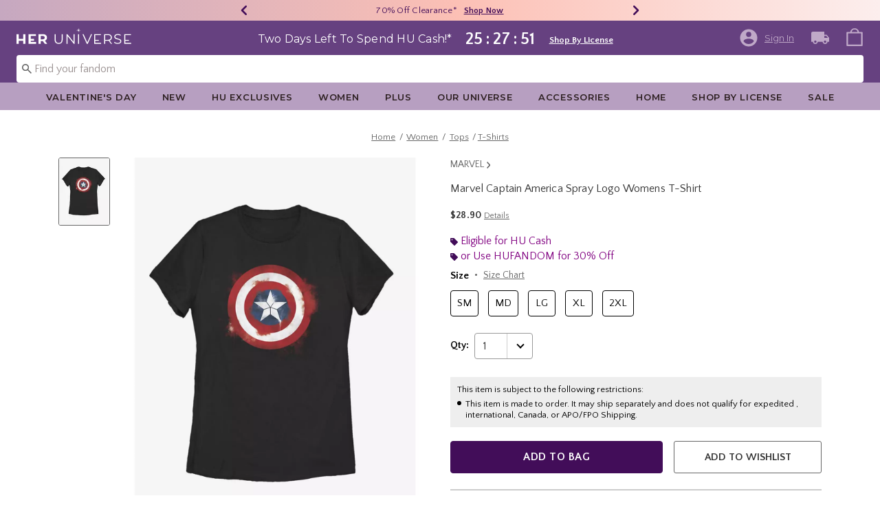

--- FILE ---
content_type: application/x-javascript;charset=utf-8
request_url: https://sanalytics.hottopic.com/id?d_visid_ver=4.3.0&d_fieldgroup=A&mcorgid=33A90F985C014F620A495CF5%40AdobeOrg&mid=82814392504977955979132620092177244585&ts=1769322722102
body_size: -41
content:
{"mid":"82814392504977955979132620092177244585"}

--- FILE ---
content_type: text/javascript; charset=utf-8
request_url: https://p.cquotient.com/pebble?tla=bbpf-Heruniverse&activityType=viewProduct&callback=CQuotient._act_callback0&cookieId=abLVaf8vxv97rLs1eqxGKVM6KQ&userId=&emailId=&product=id%3A%3A12726297%7C%7Csku%3A%3A%7C%7Ctype%3A%3A%7C%7Calt_id%3A%3A&realm=BBPF&siteId=Heruniverse&instanceType=prd&locale=default&referrer=&currentLocation=https%3A%2F%2Fwww.heruniverse.com%2Fproduct%2Fmarvel-captain-america-spray-logo-womens-t-shirt%2F12726297.html&ls=true&_=1769322721246&v=v3.1.3&fbPixelId=__UNKNOWN__&json=%7B%22cookieId%22%3A%22abLVaf8vxv97rLs1eqxGKVM6KQ%22%2C%22userId%22%3A%22%22%2C%22emailId%22%3A%22%22%2C%22product%22%3A%7B%22id%22%3A%2212726297%22%2C%22sku%22%3A%22%22%2C%22type%22%3A%22%22%2C%22alt_id%22%3A%22%22%7D%2C%22realm%22%3A%22BBPF%22%2C%22siteId%22%3A%22Heruniverse%22%2C%22instanceType%22%3A%22prd%22%2C%22locale%22%3A%22default%22%2C%22referrer%22%3A%22%22%2C%22currentLocation%22%3A%22https%3A%2F%2Fwww.heruniverse.com%2Fproduct%2Fmarvel-captain-america-spray-logo-womens-t-shirt%2F12726297.html%22%2C%22ls%22%3Atrue%2C%22_%22%3A1769322721246%2C%22v%22%3A%22v3.1.3%22%2C%22fbPixelId%22%3A%22__UNKNOWN__%22%7D
body_size: 373
content:
/**/ typeof CQuotient._act_callback0 === 'function' && CQuotient._act_callback0([{"k":"__cq_uuid","v":"abLVaf8vxv97rLs1eqxGKVM6KQ","m":34128000},{"k":"__cq_bc","v":"%7B%22bbpf-Heruniverse%22%3A%5B%7B%22id%22%3A%2212726297%22%7D%5D%7D","m":2592000},{"k":"__cq_seg","v":"0~0.00!1~0.00!2~0.00!3~0.00!4~0.00!5~0.00!6~0.00!7~0.00!8~0.00!9~0.00","m":2592000}]);

--- FILE ---
content_type: text/javascript; charset=utf-8
request_url: https://r.cquotient.com/recs/bbpf-Heruniverse/pdp-top-products-to-product?callback=CQuotient._callback1&_device=mac&userId=&cookieId=abLVaf8vxv97rLs1eqxGKVM6KQ&emailId=&anchors=id%3A%3A12726297%7C%7Csku%3A%3A%7C%7Ctype%3A%3A%7C%7Calt_id%3A%3A&slotId=pdp-recommendation-einstein-1&slotConfigId=PDP_Recommedner_1&slotConfigTemplate=slots%2Frecommendation%2Frecommendations.isml&ccver=1.03&realm=BBPF&siteId=Heruniverse&instanceType=prd&v=v3.1.3&json=%7B%22userId%22%3A%22%22%2C%22cookieId%22%3A%22abLVaf8vxv97rLs1eqxGKVM6KQ%22%2C%22emailId%22%3A%22%22%2C%22anchors%22%3A%5B%7B%22id%22%3A%2212726297%22%2C%22sku%22%3A%22%22%2C%22type%22%3A%22%22%2C%22alt_id%22%3A%22%22%7D%5D%2C%22slotId%22%3A%22pdp-recommendation-einstein-1%22%2C%22slotConfigId%22%3A%22PDP_Recommedner_1%22%2C%22slotConfigTemplate%22%3A%22slots%2Frecommendation%2Frecommendations.isml%22%2C%22ccver%22%3A%221.03%22%2C%22realm%22%3A%22BBPF%22%2C%22siteId%22%3A%22Heruniverse%22%2C%22instanceType%22%3A%22prd%22%2C%22v%22%3A%22v3.1.3%22%7D
body_size: 703
content:
/**/ typeof CQuotient._callback1 === 'function' && CQuotient._callback1({"pdp-top-products-to-product":{"displayMessage":"pdp-top-products-to-product","recs":[{"id":"12727372","product_name":"Marvel Captain America Spray Logo Womens T-Shirt","image_url":"http://cdn.media.amplience.net/s/hottopic/12727372_hi","product_url":"https://www.heruniverse.com/product/marvel-captain-america-spray-logo-womens-t-shirt/12727372.html"},{"id":"13446818","product_name":"Marvel Captain America Vintage Womens T-Shirt","image_url":"http://cdn.media.amplience.net/s/hottopic/13446818_hi","product_url":"https://www.heruniverse.com/product/marvel-captain-america-vintage-womens-t-shirt/13446818.html"},{"id":"34096578","product_name":"Marvel Captain America: Brave New World Sam Captain America Womens T-Shirt","image_url":"http://cdn.media.amplience.net/s/hottopic/34096578_hi","product_url":"https://www.heruniverse.com/product/marvel-captain-america-brave-new-world-sam-captain-america-womens-t-shirt/34096578.html"},{"id":"34096535","product_name":"Marvel Captain America: Brave New World Logo Womens T-Shirt","image_url":"http://cdn.media.amplience.net/s/hottopic/34096535_hi","product_url":"https://www.heruniverse.com/product/marvel-captain-america-brave-new-world-logo-womens-t-shirt/34096535.html"},{"id":"34096537","product_name":"Marvel Captain America: Brave New World Logo Womens T-Shirt","image_url":"http://cdn.media.amplience.net/s/hottopic/34096537_hi","product_url":"https://www.heruniverse.com/product/marvel-captain-america-brave-new-world-logo-womens-t-shirt/34096537.html"},{"id":"34096552","product_name":"Marvel Captain America: Brave New World Red Hulk And Captain America Womens T-Shirt","image_url":"http://cdn.media.amplience.net/s/hottopic/34096552_hi","product_url":"https://www.heruniverse.com/product/marvel-captain-america-brave-new-world-red-hulk-and-captain-america-womens-t-shirt/34096552.html"},{"id":"34417426","product_name":"Captain America: Brave New World Captain America And Falcon Womens T-Shirt","image_url":"http://cdn.media.amplience.net/s/hottopic/34417426_hi","product_url":"https://www.heruniverse.com/product/captain-america-brave-new-world-captain-america-and-falcon-womens-t-shirt/34417426.html"},{"id":"14104949","product_name":"Marvel Captain America Stencil Womens T-Shirt","image_url":"http://cdn.media.amplience.net/s/hottopic/14104949_hi","product_url":"https://www.heruniverse.com/product/marvel-captain-america-stencil-womens-t-shirt/14104949.html"},{"id":"34417528","product_name":"Captain America: Brave New World Captain America Shield Mineral Wash Womens Crop T-Shirt","image_url":"http://cdn.media.amplience.net/s/hottopic/34417528_hi","product_url":"https://www.heruniverse.com/product/captain-america-brave-new-world-captain-america-shield-mineral-wash-womens-crop-t-shirt/34417528.html"},{"id":"20162260","product_name":"Marvel Captain America Comic Womens Tie-Dye Crop T-Shirt","image_url":"http://cdn.media.amplience.net/s/hottopic/20162260_hi","product_url":"https://www.heruniverse.com/product/marvel-captain-america-comic-womens-tie-dye-crop-t-shirt/20162260.html"},{"id":"34096518","product_name":"Marvel Captain America: Brave New World Captain Pose Womens T-Shirt","image_url":"http://cdn.media.amplience.net/s/hottopic/34096518_hi","product_url":"https://www.heruniverse.com/product/marvel-captain-america-brave-new-world-captain-pose-womens-t-shirt/34096518.html"},{"id":"34096541","product_name":"Marvel Captain America: Brave New World Color Logo Womens T-Shirt","image_url":"http://cdn.media.amplience.net/s/hottopic/34096541_hi","product_url":"https://www.heruniverse.com/product/marvel-captain-america-brave-new-world-color-logo-womens-t-shirt/34096541.html"},{"id":"34417551","product_name":"Captain America: Brave New World Breakthrough Captain America Tie Dye Crop Womens T-Shirt","image_url":"http://cdn.media.amplience.net/s/hottopic/34417551_hi","product_url":"https://www.heruniverse.com/product/captain-america-brave-new-world-breakthrough-captain-america-tie-dye-crop-womens-t-shirt/34417551.html"},{"id":"34096563","product_name":"Marvel Captain America: Brave New World Captain And Falcon Womens T-Shirt","image_url":"http://cdn.media.amplience.net/s/hottopic/34096563_hi","product_url":"https://www.heruniverse.com/product/marvel-captain-america-brave-new-world-captain-and-falcon-womens-t-shirt/34096563.html"},{"id":"12726311","product_name":"Marvel Captain America Spray Logo Womens Tank Top","image_url":"http://cdn.media.amplience.net/s/hottopic/12726311_hi","product_url":"https://www.heruniverse.com/product/marvel-captain-america-spray-logo-womens-tank-top/12726311.html"}],"recoUUID":"be5ab83d-521f-4631-a18d-2b88b2b3f38a"}});